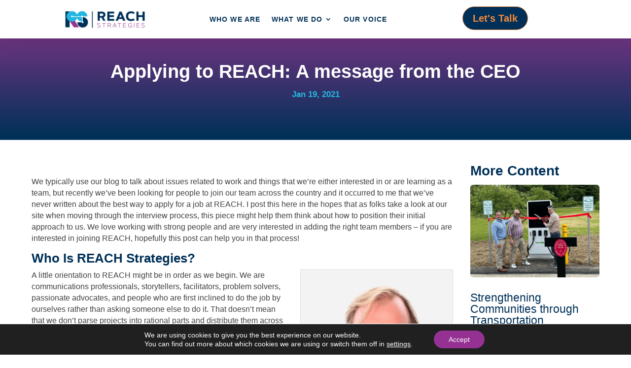

--- FILE ---
content_type: text/css
request_url: https://reach-strategies.org/wp-content/plugins/dg-carousel/assets/css/dica-builder.css?ver=3.0.0
body_size: 1
content:
.et-fb-settings-options-tab .dica_divi_carousel .et-fb-icon{
    margin: -2px 0 -5px 0 !important;
}
.et-fb-settings-options-tab .dica_divi_carousel svg{
    max-width: 28px;
    margin: 0 auto;
}
.et-fb-settings-options-tab .dica_divi_carousel{
    background-size: initial !important;
    background-repeat: no-repeat !important;
    background-position: 4px 2px !important;
    background-color: #FFF4EB !important;
}
.et-fb-settings-options-tab .dica_divi_carousel:hover{
    background-color: #FFE9D7 !important;
    background-image: url('../img/icon_hover.svg') !important;
    background-size: initial !important;
    background-repeat: no-repeat !important;
    background-position: 4px 2px !important;
}
.et-fb-settings-options-tab [class^="dica_"],
.et-fb-settings-options-tab .dica_divi_carousel
{
    background-image: url('../img/icon.svg') !important;
    background-size: initial !important;
    background-repeat: no-repeat !important;
    background-position: 4px 2px !important;
}

--- FILE ---
content_type: text/css
request_url: https://reach-strategies.org/wp-content/et-cache/11676/et-divi-dynamic-tb-100699-tb-93792-tb-95578-11676-late.css?ver=1766064492
body_size: -56
content:
@font-face{font-family:ETmodules;font-display:block;src:url(//reach-strategies.org/wp-content/themes/Divi/core/admin/fonts/modules/social/modules.eot);src:url(//reach-strategies.org/wp-content/themes/Divi/core/admin/fonts/modules/social/modules.eot?#iefix) format("embedded-opentype"),url(//reach-strategies.org/wp-content/themes/Divi/core/admin/fonts/modules/social/modules.woff) format("woff"),url(//reach-strategies.org/wp-content/themes/Divi/core/admin/fonts/modules/social/modules.ttf) format("truetype"),url(//reach-strategies.org/wp-content/themes/Divi/core/admin/fonts/modules/social/modules.svg#ETmodules) format("svg");font-weight:400;font-style:normal}

--- FILE ---
content_type: text/css
request_url: https://reach-strategies.org/wp-content/themes/Divi-child/style.css?ver=4.27.4.1737582859
body_size: 648
content:
/*
Theme Name: Divi Child
Theme URI: http://www.elegantthemes.com/gallery/divi/
Template: Divi
Author: Elegant Themes
Author URI: http://www.elegantthemes.com
Description: Smart. Flexible. Beautiful. Divi is the most powerful theme in our collection.
Version: 4.27.4.1737582859
Updated: 2025-01-22 21:54:19

*/

/* BREAKPOINTS:
	mobile:
	tablet: -980px
	desktop: >980px
*/

/* UTILITIES */

.reach-contain-image img {
	object-fit: contain;
}

/* HEADER */

.reach-header-menu ul.sub-menu {
	padding: 0 !important;
}
.reach-header-menu .sub-menu li {
	padding: 0 !important;
	width: 100% !important;
}
.reach-header-menu .sub-menu li a {
	padding: 10px 20px !important;
	line-height: 150% !important;
	width: 100% !important;
}
/* @media only screen and (min-width: 768px) and (max-width:980px) { */
@media only screen and (max-width:980px) {
	.et_pb_row_0_tb_header {
		width: 90%;
	}
	.et_pb_column_0_tb_header {
		width:calc(100% - 140px)!important;
		margin-bottom: 0;
		padding: 0 0 5px 0;
	}

	.et_pb_column_1_tb_header {
		display: flex;
		align-items: center;
		padding: 5px 0 !important;
		width: 140px!important;
	}
}

/* BEGIN: ABOUT PAGE */

.reach-team-row {
	padding: 0 !important;
	display: flex;
	flex-wrap: wrap;
	justify-content: center;
	align-items: stretch;

}
.reach-team-row .et_pb_column {
	flex: 0 1 30% !important;
	margin: 0 0 40px 0 !important;
	padding: 0 10px !important;
}
.team-image {
	border-radius: 50% !important;
	max-width: 350px;
}
.reach-team-row .et_pb_team_member {
	position: relative !important;
	margin: 0 !important;
}
.team-image {
    position: relative; 
    background-color: #f0f0f0; 
	border-radius: 50% !important;
	max-width: 350px;
    padding: 0px;
    overflow: hidden;
	margin-bottom: 10px !important
}


@media (min-width: 601px) and (max-width: 980px) {
  .reach-team-row .et_pb_column {
	  flex: 0 1 50% !important;
  }
}

@media (max-width: 600px) {
  .reach-team-row .et_pb_column {
	  flex: 0 1 100% !important;
  }
}

.reach-card-row {
	padding: 0 !important;
}
.reach-card-row .et_pb_column {
	background: #ffffff;
	margin-bottom: 20px !important;
}
.reach-card-row .et_pb_blurb {
	background: transparent !important;
	box-shadow: none !important;
}
.reach-card-row .et_pb_blurb:hover {
	border: none !important;
}
.reach-card-row .et_pb_main_blurb_image .et_pb_image_wrap .et-waypoint {
	height: 80px;
	width: 80px;
	display: flex;
	align-items: stretch;
	justify-content: center;
}

/* END: ABOUT PAGE */
